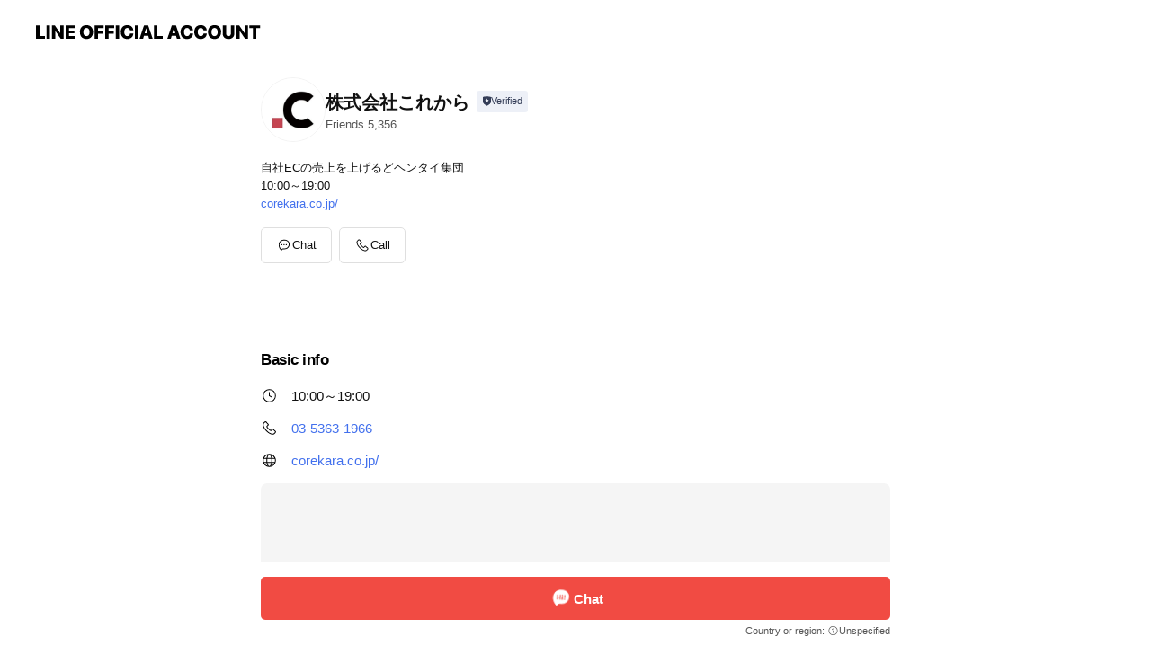

--- FILE ---
content_type: text/html; charset=utf-8
request_url: https://page.line.me/eyp7682y?openerPlatform=liff&openerKey=profileRecommend
body_size: 13208
content:
<!DOCTYPE html><html lang="en"><script id="oa-script-list" type="application/json">https://page.line-scdn.net/_next/static/chunks/pages/_app-c0b699a9d6347812.js,https://page.line-scdn.net/_next/static/chunks/pages/%5BsearchId%5D-b8e443852bbb5573.js</script><head><meta charSet="UTF-8"/><meta name="viewport" content="width=device-width,initial-scale=1,minimum-scale=1,maximum-scale=1,user-scalable=no,viewport-fit=cover"/><link rel="apple-touch-icon" sizes="180x180" href="https://page.line-scdn.net/favicons/apple-touch-icon.png"/><link rel="icon" type="image/png" sizes="32x32" href="https://page.line-scdn.net/favicons/favicon-32x32.png"/><link rel="icon" type="image/png" sizes="16x16" href="https://page.line-scdn.net/favicons/favicon-16x16.png&quot;"/><link rel="mask-icon" href="https://page.line-scdn.net/favicons/safari-pinned-tab.svg" color="#4ecd00"/><link rel="shortcut icon" href="https://page.line-scdn.net/favicons/favicon.ico"/><meta name="theme-color" content="#ffffff"/><meta property="og:image" content="https://page-share.line.me//%40eyp7682y/global/og_image.png?ts=1769316300048"/><meta name="twitter:card" content="summary_large_image"/><link rel="stylesheet" href="https://unpkg.com/swiper@6.8.1/swiper-bundle.min.css"/><title>株式会社これから | LINE Official Account</title><meta property="og:title" content="株式会社これから | LINE Official Account"/><meta name="twitter:title" content="株式会社これから | LINE Official Account"/><link rel="canonical" href="https://page.line.me/eyp7682y"/><meta property="line:service_name" content="Official Account"/><meta property="line:sub_title_2" content=" 東京都新宿区新宿2-3-15大橋御苑ビル6F"/><meta name="description" content="株式会社これから&#x27;s LINE official account profile page. Add them as a friend for the latest news."/><meta name="next-head-count" content="18"/><link rel="preload" href="https://page.line-scdn.net/_next/static/css/5066c0effeea9cdd.css" as="style"/><link rel="stylesheet" href="https://page.line-scdn.net/_next/static/css/5066c0effeea9cdd.css" data-n-g=""/><link rel="preload" href="https://page.line-scdn.net/_next/static/css/32cf1b1e6f7e57c2.css" as="style"/><link rel="stylesheet" href="https://page.line-scdn.net/_next/static/css/32cf1b1e6f7e57c2.css" data-n-p=""/><noscript data-n-css=""></noscript><script defer="" nomodule="" src="https://page.line-scdn.net/_next/static/chunks/polyfills-c67a75d1b6f99dc8.js"></script><script src="https://page.line-scdn.net/_next/static/chunks/webpack-53e0f634be95aa19.js" defer=""></script><script src="https://page.line-scdn.net/_next/static/chunks/framework-5d5971fdfab04833.js" defer=""></script><script src="https://page.line-scdn.net/_next/static/chunks/main-34d3f9ccc87faeb3.js" defer=""></script><script src="https://page.line-scdn.net/_next/static/chunks/e893f787-81841bf25f7a5b4d.js" defer=""></script><script src="https://page.line-scdn.net/_next/static/chunks/fd0ff8c8-d43e8626c80b2f59.js" defer=""></script><script src="https://page.line-scdn.net/_next/static/chunks/518-b33b01654ebc3704.js" defer=""></script><script src="https://page.line-scdn.net/_next/static/chunks/421-6db75eee1ddcc32a.js" defer=""></script><script src="https://page.line-scdn.net/_next/static/chunks/35-fb8646fb484f619c.js" defer=""></script><script src="https://page.line-scdn.net/_next/static/chunks/840-7f91c406241fc0b6.js" defer=""></script><script src="https://page.line-scdn.net/_next/static/chunks/137-ae3cbf072ff48020.js" defer=""></script><script src="https://page.line-scdn.net/_next/static/chunks/124-86d261272c7b9cdd.js" defer=""></script><script src="https://page.line-scdn.net/_next/static/chunks/693-01dc988928332a88.js" defer=""></script><script src="https://page.line-scdn.net/_next/static/chunks/716-15a06450f7be7982.js" defer=""></script><script src="https://page.line-scdn.net/_next/static/chunks/155-8eb63f2603fef270.js" defer=""></script><script src="https://page.line-scdn.net/_next/static/bbauL09QAT8MhModpG-Ma/_buildManifest.js" defer=""></script><script src="https://page.line-scdn.net/_next/static/bbauL09QAT8MhModpG-Ma/_ssgManifest.js" defer=""></script></head><body class=""><div id="__next"><div class="wrap main" style="--profile-button-color:#f14b43" data-background="false" data-theme="true" data-js-top="true"><header id="header" class="header header_web"><div class="header_wrap"><span class="header_logo"><svg xmlns="http://www.w3.org/2000/svg" fill="none" viewBox="0 0 250 17" class="header_logo_image" role="img" aria-label="LINE OFFICIAL ACCOUNT" title="LINE OFFICIAL ACCOUNT"><path fill="#000" d="M.118 16V1.204H3.88v11.771h6.121V16zm11.607 0V1.204h3.763V16zm6.009 0V1.204h3.189l5.916 8.541h.072V1.204h3.753V16h-3.158l-5.947-8.634h-.072V16zm15.176 0V1.204h10.14v3.025h-6.377V7.15h5.998v2.83h-5.998v2.994h6.378V16zm23.235.267c-4.491 0-7.3-2.943-7.3-7.66v-.02c0-4.707 2.83-7.65 7.3-7.65 4.502 0 7.311 2.943 7.311 7.65v.02c0 4.717-2.8 7.66-7.311 7.66m0-3.118c2.153 0 3.486-1.763 3.486-4.542v-.02c0-2.8-1.363-4.533-3.486-4.533-2.102 0-3.466 1.723-3.466 4.532v.02c0 2.81 1.354 4.543 3.466 4.543M65.291 16V1.204h10.07v3.025h-6.306v3.373h5.732v2.881h-5.732V16zm11.731 0V1.204h10.07v3.025h-6.307v3.373h5.732v2.881h-5.732V16zm11.73 0V1.204h3.764V16zm12.797.267c-4.44 0-7.198-2.84-7.198-7.67v-.01c0-4.83 2.779-7.65 7.198-7.65 3.866 0 6.542 2.481 6.676 5.793v.103h-3.62l-.021-.154c-.235-1.538-1.312-2.625-3.035-2.625-2.06 0-3.363 1.692-3.363 4.522v.01c0 2.861 1.313 4.563 3.374 4.563 1.63 0 2.789-1.015 3.045-2.666l.02-.112h3.62l-.01.112c-.133 3.312-2.84 5.784-6.686 5.784m8.47-.267V1.204h3.763V16zm5.189 0 4.983-14.796h4.604L129.778 16h-3.947l-.923-3.25h-4.83l-.923 3.25zm7.249-11.577-1.6 5.62h3.271l-1.599-5.62zM131.204 16V1.204h3.763v11.771h6.121V16zm14.868 0 4.983-14.796h4.604L160.643 16h-3.948l-.923-3.25h-4.83L150.02 16zm7.249-11.577-1.599 5.62h3.271l-1.6-5.62zm14.653 11.844c-4.44 0-7.198-2.84-7.198-7.67v-.01c0-4.83 2.779-7.65 7.198-7.65 3.866 0 6.542 2.481 6.675 5.793v.103h-3.619l-.021-.154c-.236-1.538-1.312-2.625-3.035-2.625-2.061 0-3.363 1.692-3.363 4.522v.01c0 2.861 1.312 4.563 3.373 4.563 1.631 0 2.789-1.015 3.046-2.666l.02-.112h3.62l-.01.112c-.134 3.312-2.841 5.784-6.686 5.784m15.258 0c-4.44 0-7.198-2.84-7.198-7.67v-.01c0-4.83 2.778-7.65 7.198-7.65 3.866 0 6.542 2.481 6.675 5.793v.103h-3.619l-.021-.154c-.236-1.538-1.312-2.625-3.035-2.625-2.061 0-3.363 1.692-3.363 4.522v.01c0 2.861 1.312 4.563 3.373 4.563 1.631 0 2.789-1.015 3.046-2.666l.02-.112h3.62l-.011.112c-.133 3.312-2.84 5.784-6.685 5.784m15.36 0c-4.491 0-7.3-2.943-7.3-7.66v-.02c0-4.707 2.83-7.65 7.3-7.65 4.502 0 7.311 2.943 7.311 7.65v.02c0 4.717-2.799 7.66-7.311 7.66m0-3.118c2.154 0 3.487-1.763 3.487-4.542v-.02c0-2.8-1.364-4.533-3.487-4.533-2.102 0-3.466 1.723-3.466 4.532v.02c0 2.81 1.354 4.543 3.466 4.543m15.514 3.118c-3.855 0-6.367-2.184-6.367-5.517V1.204h3.763v9.187c0 1.723.923 2.758 2.615 2.758 1.681 0 2.604-1.035 2.604-2.758V1.204h3.763v9.546c0 3.322-2.491 5.517-6.378 5.517M222.73 16V1.204h3.189l5.916 8.541h.072V1.204h3.753V16h-3.158l-5.947-8.634h-.072V16zm18.611 0V4.229h-4.081V1.204h11.915v3.025h-4.081V16z"></path></svg></span></div></header><div class="container"><div data-intersection-target="profileFace" class="_root_f63qr_2 _modeLiffApp_f63qr_155"><div class="_account_f63qr_11"><div class="_accountHead_f63qr_16"><div class="_accountHeadIcon_f63qr_22"><a class="_accountHeadIconLink_f63qr_31" href="/eyp7682y/profile/img"><div class="_root_19dwp_1"><img class="_thumbnailImage_19dwp_8" src="https://profile.line-scdn.net/0hI62VQZaaFhkPLz5Q_TtpTjNqGHR4ARBRd0hZeyMnH3wrF1IdNEhdfCx4TH0lGVkYNkpbf358H3km/preview" alt="Show profile photo" width="70" height="70"/></div></a></div><div class="_accountHeadContents_f63qr_34"><h1 class="_accountHeadTitle_f63qr_37"><span class="_accountHeadTitleText_f63qr_51">株式会社これから</span><button type="button" class="_accountHeadBadge_f63qr_54" aria-label="Show account info"><span class="_root_4p75h_1 _typeCertified_4p75h_20"><span class="_icon_4p75h_17"><span role="img" aria-label="Verification status" class="la labs _iconImage_4p75h_17" style="width:11px;aspect-ratio:1;display:inline-grid;place-items:stretch"><svg xmlns="http://www.w3.org/2000/svg" data-laicon-version="10.2" viewBox="0 0 20 20" fill="currentColor"><g transform="translate(-2 -2)"><path d="M12 2.5c-3.7 0-6.7.7-7.8 1-.3.2-.5.5-.5.8v8.9c0 3.2 4.2 6.3 8 8.2.1 0 .2.1.3.1s.2 0 .3-.1c3.9-1.9 8-5 8-8.2V4.3c0-.3-.2-.6-.5-.7-1.1-.3-4.1-1.1-7.8-1.1zm0 4.2 1.2 2.7 2.7.3-1.9 2 .4 2.8-2.4-1.2-2.4 1.3.4-2.8-1.9-2 2.7-.3L12 6.7z"/></g></svg></span></span><span class="_label_4p75h_42">Verified</span></span></button></h1><div class="_accountHeadSubTexts_f63qr_58"><p class="_accountHeadSubText_f63qr_58">Friends<!-- --> <!-- -->5,356</p></div></div></div><div class="_accountInfo_f63qr_73"><p class="_accountInfoText_f63qr_85">自社ECの売上を上げるどヘンタイ集団</p><p class="_accountInfoText_f63qr_85">10:00～19:00</p><p><a class="_accountInfoWebsiteLink_f63qr_137" href="https://corekara.co.jp/"><span class="_accountInfoWebsiteUrl_f63qr_141">corekara.co.jp/</span></a></p></div><div class="_actionButtons_f63qr_152"><div><div class="_root_1nhde_1"><button type="button" class="_button_1nhde_9"><span class="_icon_1nhde_31"><span role="img" class="la lar" style="width:14px;aspect-ratio:1;display:inline-grid;place-items:stretch"><svg xmlns="http://www.w3.org/2000/svg" data-laicon-version="15.0" viewBox="0 0 20 20" fill="currentColor"><g transform="translate(-2 -2)"><path d="M11.8722 10.2255a.9.9 0 1 0 0 1.8.9.9 0 0 0 0-1.8Zm-3.5386 0a.9.9 0 1 0 0 1.8.9.9 0 0 0 0-1.8Zm7.0767 0a.9.9 0 1 0 0 1.8.9.9 0 0 0 0-1.8Z"/><path d="M6.5966 6.374c-1.256 1.2676-1.988 3.1338-1.988 5.5207 0 2.8387 1.6621 5.3506 2.8876 6.8107.6247-.8619 1.6496-1.7438 3.2265-1.7444h.0015l2.2892-.0098h.0028c3.4682 0 6.2909-2.8223 6.2909-6.2904 0-1.9386-.7072-3.4895-1.9291-4.5632C16.1475 5.0163 14.3376 4.37 12.0582 4.37c-2.3602 0-4.2063.7369-5.4616 2.004Zm-.9235-.915C7.2185 3.8991 9.4223 3.07 12.0582 3.07c2.5189 0 4.6585.7159 6.1779 2.051 1.5279 1.3427 2.371 3.2622 2.371 5.5398 0 4.1857-3.4041 7.5896-7.5894 7.5904h-.0015l-2.2892.0098h-.0028c-1.33 0-2.114.9634-2.5516 1.8265l-.4192.8269-.6345-.676c-1.2252-1.3055-3.8103-4.4963-3.8103-8.3437 0-2.6555.8198-4.8767 2.3645-6.4358Z"/></g></svg></span></span><span class="_label_1nhde_14">Chat</span></button></div><div class="_root_1nhde_1"><button type="button" class="_button_1nhde_9"><span class="_icon_1nhde_31"><span role="img" class="la lar" style="width:14px;aspect-ratio:1;display:inline-grid;place-items:stretch"><svg xmlns="http://www.w3.org/2000/svg" data-laicon-version="15.0" viewBox="0 0 20 20" fill="currentColor"><g transform="translate(-2 -2)"><path d="m7.2948 4.362 2.555 2.888a.137.137 0 0 1-.005.188l-1.771 1.771a.723.723 0 0 0-.183.316.8889.8889 0 0 0-.031.215 1.42 1.42 0 0 0 .038.351c.052.23.16.51.333.836.348.654.995 1.551 2.143 2.699 1.148 1.148 2.045 1.795 2.7 2.144.325.173.605.28.835.332.113.025.233.042.351.038a.8881.8881 0 0 0 .215-.031.7244.7244 0 0 0 .316-.183l1.771-1.772a.1367.1367 0 0 1 .188-.005l2.889 2.556a.9241.9241 0 0 1 .04 1.346l-1.5 1.5c-.11.11-.4.28-.93.358-.516.076-1.21.058-2.06-.153-1.7-.422-4.002-1.608-6.67-4.276-2.667-2.667-3.853-4.97-4.275-6.668-.21-.851-.23-1.545-.153-2.06.079-.53.248-.821.358-.93l1.5-1.501a.9239.9239 0 0 1 1.346.04v.001Zm.973-.862a2.224 2.224 0 0 0-3.238-.099l-1.5 1.5c-.376.377-.623.97-.725 1.66-.104.707-.068 1.573.178 2.564.492 1.982 1.827 4.484 4.618 7.274 2.79 2.791 5.292 4.126 7.275 4.618.99.246 1.856.282 2.563.178.69-.102 1.283-.349 1.66-.725l1.5-1.5a2.2247 2.2247 0 0 0 .4408-2.5167 2.2252 2.2252 0 0 0-.5398-.7213l-2.889-2.557a1.4369 1.4369 0 0 0-1.968.06l-1.565 1.565a2.7941 2.7941 0 0 1-.393-.177c-.509-.27-1.305-.828-2.392-1.915-1.087-1.088-1.644-1.883-1.915-2.392a2.6894 2.6894 0 0 1-.177-.393l1.564-1.565c.537-.537.563-1.4.06-1.968L8.2678 3.5Z"/></g></svg></span></span><span class="_label_1nhde_14">Call</span></button></div></div></div></div></div><div class="content"><div class="ldsg-tab plugin_tab" data-flexible="flexible" style="--tab-indicator-position:0px;--tab-indicator-width:0px" id="tablist"><div class="tab-content"><div class="tab-content-inner"><div class="tab-list" role="tablist"><a aria-selected="true" role="tab" class="tab-list-item" tabindex="0"><span class="text">Basic info</span></a><a aria-selected="false" role="tab" class="tab-list-item"><span class="text">You might like</span></a></div><div class="tab-indicator"></div></div></div></div><section class="section section_coupon" id="plugin-coupon-82375773210434" data-js-plugin="coupon"></section><section class="section section_info" id="plugin-information-11965200" data-js-plugin="information"><h2 class="title_section" data-testid="plugin-header"><span class="title">Basic info</span></h2><div class="basic_info_item info_time is-solo"><i class="icon"><svg width="19" height="19" viewBox="0 0 19 19" fill="none" xmlns="http://www.w3.org/2000/svg"><path fill-rule="evenodd" clip-rule="evenodd" d="M9.5 2.177a7.323 7.323 0 100 14.646 7.323 7.323 0 000-14.646zm0 1.03a6.294 6.294 0 110 12.587 6.294 6.294 0 010-12.588zm.514 5.996v-3.73H8.985v4.324l2.79 1.612.515-.892-2.276-1.314z" fill="#000"></path></svg></i><p class="memo">10:00～19:00</p></div><div class="basic_info_item info_tel is_selectable"><i class="icon"><svg width="19" height="19" viewBox="0 0 19 19" fill="none" xmlns="http://www.w3.org/2000/svg"><path fill-rule="evenodd" clip-rule="evenodd" d="M2.816 3.858L4.004 2.67a1.76 1.76 0 012.564.079l2.024 2.286a1.14 1.14 0 01-.048 1.559L7.306 7.832l.014.04c.02.052.045.11.075.173l.051.1c.266.499.762 1.137 1.517 1.892.754.755 1.393 1.25 1.893 1.516.103.055.194.097.271.126l.04.014 1.239-1.238a1.138 1.138 0 011.465-.121l.093.074 2.287 2.024a1.76 1.76 0 01.078 2.563l-1.188 1.188c-1.477 1.478-5.367.513-9.102-3.222-3.735-3.735-4.7-7.625-3.223-9.103zm5.005 1.86L5.797 3.43a.731.731 0 00-1.065-.033L3.544 4.586c-.31.31-.445 1.226-.162 2.367.393 1.582 1.49 3.386 3.385 5.28 1.894 1.894 3.697 2.992 5.28 3.384 1.14.284 2.057.148 2.367-.162l1.187-1.187a.731.731 0 00-.032-1.065l-2.287-2.024a.109.109 0 00-.148.004l-1.403 1.402c-.517.518-1.887-.21-3.496-1.82l-.158-.16c-1.499-1.54-2.164-2.837-1.663-3.337l1.402-1.402a.108.108 0 00.005-.149z" fill="#000"></path></svg></i><a class="link" href="#"><span>03-5363-1966</span></a></div><div class="basic_info_item info_url is_selectable"><i class="icon"><svg width="19" height="19" viewBox="0 0 19 19" fill="none" xmlns="http://www.w3.org/2000/svg"><path fill-rule="evenodd" clip-rule="evenodd" d="M9.5 2.18a7.32 7.32 0 100 14.64 7.32 7.32 0 000-14.64zM3.452 7.766A6.294 6.294 0 003.21 9.5c0 .602.084 1.184.242 1.736H6.32A17.222 17.222 0 016.234 9.5c0-.597.03-1.178.086-1.735H3.452zm.396-1.029H6.46c.224-1.303.607-2.422 1.11-3.225a6.309 6.309 0 00-3.722 3.225zm3.51 1.03a15.745 15.745 0 000 3.47h4.284a15.749 15.749 0 000-3.47H7.358zm4.131-1.03H7.511C7.903 4.64 8.707 3.21 9.5 3.21c.793 0 1.597 1.43 1.99 3.526zm1.19 1.03a17.21 17.21 0 010 3.47h2.869A6.292 6.292 0 0015.79 9.5c0-.602-.084-1.184-.242-1.735H12.68zm2.473-1.03H12.54c-.224-1.303-.607-2.422-1.11-3.225a6.308 6.308 0 013.722 3.225zM7.57 15.489a6.309 6.309 0 01-3.722-3.224H6.46c.224 1.303.607 2.421 1.11 3.224zm1.929.301c-.793 0-1.596-1.43-1.99-3.525h3.98c-.394 2.095-1.197 3.525-1.99 3.525zm1.93-.301c.503-.803.886-1.921 1.11-3.224h2.612a6.309 6.309 0 01-3.723 3.224z" fill="#000"></path></svg></i><a class="account_info_website_link" href="https://corekara.co.jp/"><span class="account_info_website_url">corekara.co.jp/</span></a></div><div class="basic_info_item place_map" data-js-access="true"><div class="map_area"><a target="_blank" rel="noopener" href="https://www.google.com/maps/search/?api=1&amp;query=35.6889741%2C139.70834979999995"><img src="https://maps.googleapis.com/maps/api/staticmap?key=AIzaSyCmbTfxB3uMZpzVX9NYKqByC1RRi2jIjf0&amp;channel=Line_Account&amp;scale=2&amp;size=400x200&amp;center=35.689074100000006%2C139.70834979999995&amp;markers=scale%3A2%7Cicon%3Ahttps%3A%2F%2Fpage.line-scdn.net%2F_%2Fimages%2FmapPin.v1.png%7C35.6889741%2C139.70834979999995&amp;language=en&amp;region=&amp;signature=Gw4U--y8Pg8NBOsZIcsDhDxniL0%3D" alt=""/></a></div><div class="map_text"><i class="icon"><svg width="19" height="19" viewBox="0 0 19 19" fill="none" xmlns="http://www.w3.org/2000/svg"><path fill-rule="evenodd" clip-rule="evenodd" d="M9.731 1.864l-.23-.004a6.308 6.308 0 00-4.853 2.266c-2.155 2.565-1.9 6.433.515 8.857a210.37 210.37 0 013.774 3.911.772.772 0 001.13 0l.942-.996a182.663 182.663 0 012.829-2.916c2.413-2.422 2.67-6.29.515-8.855a6.308 6.308 0 00-4.622-2.263zm-.23 1.026a5.28 5.28 0 014.064 1.9c1.805 2.147 1.588 5.413-.456 7.466l-.452.456a209.82 209.82 0 00-2.87 2.98l-.285.3-1.247-1.31a176.87 176.87 0 00-2.363-2.425c-2.045-2.053-2.261-5.32-.456-7.468a5.28 5.28 0 014.064-1.9zm0 3.289a2.004 2.004 0 100 4.008 2.004 2.004 0 000-4.008zm0 1.029a.975.975 0 110 1.95.975.975 0 010-1.95z" fill="#000"></path></svg></i><div class="map_title_area"><strong class="map_title"> 東京都新宿区新宿2-3-15大橋御苑ビル6F</strong><button type="button" class="button_copy" aria-label="Copy"><i class="icon_copy"><svg width="16" height="16" xmlns="http://www.w3.org/2000/svg" data-laicon-version="15" viewBox="0 0 24 24"><path d="M3.2 3.05a.65.65 0 01.65-.65h12.99a.65.65 0 01.65.65V6.5h-1.3V3.7H4.5v13.28H7v1.3H3.85a.65.65 0 01-.65-.65V3.05z"></path><path d="M6.52 6.36a.65.65 0 01.65-.65h12.98a.65.65 0 01.65.65V17.5l-4.1 4.1H7.17a.65.65 0 01-.65-.65V6.36zm1.3.65V20.3h8.34l3.34-3.34V7.01H7.82z"></path><path d="M14.13 10.19H9.6v-1.3h4.53v1.3zm0 2.2H9.6v-1.3h4.53v1.3zm1.27 3.81h5.4v1.3h-4.1v4.1h-1.3v-5.4z"></path></svg></i></button></div><div class="map_address">新宿御苑前駅, 新宿三丁目駅</div></div></div></section><section class="section section_recommend" id="plugin-recommendation-RecommendationPlugin" data-js-plugin="recommendation"><a target="_self" rel="noopener" href="https://liff.line.me/1654867680-wGKa63aV/?utm_source=oaprofile&amp;utm_medium=recommend" class="link"><h2 class="title_section" data-testid="plugin-header"><span class="title">You might like</span><span class="text_more">See more</span></h2></a><section class="RecommendationPlugin_subSection__nWfpQ"><h3 class="RecommendationPlugin_subTitle__EGDML">Accounts others are viewing</h3><div class="swiper-container"><div class="swiper-wrapper"><div class="swiper-slide"><div class="recommend_list"><div class="recommend_item" id="recommend-item-1"><a target="_self" rel="noopener" href="https://page.line.me/887zeaih?openerPlatform=liff&amp;openerKey=profileRecommend" class="link"><div class="thumb"><img src="https://profile.line-scdn.net/0hYRqwK45BBn1MDhNqLc15KnBLCBA7IAA1NGlMSGsPDx5iNxYueTxNHz4HChpgOUIveG8cH2wMUBhn/preview" class="image" alt=""/></div><div class="info"><strong class="info_name"><i class="icon_certified"></i>Y’s　works（ワイズワークス）</strong><div class="info_detail"><span class="friend">3,117 friends</span></div></div></a></div><div class="recommend_item" id="recommend-item-2"><a target="_self" rel="noopener" href="https://page.line.me/van1491y?openerPlatform=liff&amp;openerKey=profileRecommend" class="link"><div class="thumb"><img src="https://profile.line-scdn.net/0hWJksB9GSCGVWChxpx8N3MmpPBgghJA4tLmgXUCZdUlR5PRg1bzlFBHoOAVZ4aB06OmpOAHRZBlAr/preview" class="image" alt=""/></div><div class="info"><strong class="info_name"><i class="icon_certified"></i>うきうきワインの玉手箱　楽天市場店</strong><div class="info_detail"><span class="friend">4,380 friends</span></div><div class="common_label"><strong class="label"><i class="icon"><svg width="12" height="12" viewBox="0 0 12 12" fill="none" xmlns="http://www.w3.org/2000/svg"><path fill-rule="evenodd" clip-rule="evenodd" d="M1.675 2.925v6.033h.926l.923-.923.923.923h5.878V2.925H4.447l-.923.923-.923-.923h-.926zm-.85-.154c0-.384.312-.696.696-.696h1.432l.571.571.572-.571h6.383c.385 0 .696.312.696.696v6.341a.696.696 0 01-.696.696H4.096l-.572-.571-.571.571H1.52a.696.696 0 01-.696-.696V2.771z" fill="#777"></path><path fill-rule="evenodd" clip-rule="evenodd" d="M3.025 4.909v-.65h1v.65h-1zm0 1.357v-.65h1v.65h-1zm0 1.358v-.65h1v.65h-1z" fill="#777"></path></svg></i><span class="text">Coupons</span></strong><strong class="label"><i class="icon"><svg width="13" height="12" viewBox="0 0 13 12" fill="none" xmlns="http://www.w3.org/2000/svg"><path fill-rule="evenodd" clip-rule="evenodd" d="M11.1 2.14H2.7a.576.576 0 00-.575.576v6.568c0 .317.258.575.575.575h8.4a.576.576 0 00.575-.575V2.716a.576.576 0 00-.575-.575zm-.076 2.407V9.21h-8.25V4.547h8.25zm0-.65V2.791h-8.25v1.106h8.25z" fill="#777"></path><path d="M11.024 9.209v.1h.1v-.1h-.1zm0-4.662h.1v-.1h-.1v.1zM2.774 9.21h-.1v.1h.1v-.1zm0-4.662v-.1h-.1v.1h.1zm8.25-.65v.1h.1v-.1h-.1zm0-1.106h.1v-.1h-.1v.1zm-8.25 0v-.1h-.1v.1h.1zm0 1.106h-.1v.1h.1v-.1zM2.7 2.241h8.4v-.2H2.7v.2zm-.475.475c0-.262.213-.475.475-.475v-.2a.676.676 0 00-.675.675h.2zm0 6.568V2.716h-.2v6.568h.2zm.475.475a.476.476 0 01-.475-.475h-.2c0 .372.303.675.675.675v-.2zm8.4 0H2.7v.2h8.4v-.2zm.475-.475a.476.476 0 01-.475.475v.2a.676.676 0 00.675-.675h-.2zm0-6.568v6.568h.2V2.716h-.2zM11.1 2.24c.262 0 .475.213.475.475h.2a.676.676 0 00-.675-.675v.2zm.024 6.968V4.547h-.2V9.21h.2zm-8.35.1h8.25v-.2h-8.25v.2zm-.1-4.762V9.21h.2V4.547h-.2zm8.35-.1h-8.25v.2h8.25v-.2zm.1-.55V2.791h-.2v1.106h.2zm-.1-1.206h-8.25v.2h8.25v-.2zm-8.35.1v1.106h.2V2.791h-.2zm.1 1.206h8.25v-.2h-8.25v.2zm6.467 2.227l-.296.853-.904.019.72.545-.261.865.741-.516.742.516-.262-.865.72-.545-.903-.019-.297-.853z" fill="#777"></path></svg></i><span class="text">Reward card</span></strong></div></div></a></div><div class="recommend_item" id="recommend-item-3"><a target="_self" rel="noopener" href="https://page.line.me/765nznda?openerPlatform=liff&amp;openerKey=profileRecommend" class="link"><div class="thumb"><img src="https://profile.line-scdn.net/0h541dVtQlahsMHX0igmkVTDBYZHZ7M2xTdHklfiBKN3wjfXhEN391fSgbMXkoJHgYMH1wfy4VMigi/preview" class="image" alt=""/></div><div class="info"><strong class="info_name"><i class="icon_certified"></i>気軽にEC『Lea = レア』</strong><div class="info_detail"><span class="friend">4,333 friends</span></div></div></a></div></div></div><div class="swiper-slide"><div class="recommend_list"><div class="recommend_item" id="recommend-item-4"><a target="_self" rel="noopener" href="https://page.line.me/262icchn?openerPlatform=liff&amp;openerKey=profileRecommend" class="link"><div class="thumb"><img src="https://profile.line-scdn.net/0h63ScvoNfaRxuGnfXeTAWS1JfZ3EZNG9UFnojextIMiRCKyxKBS8kL0obMHtFeihIUi52L0tNYH5H/preview" class="image" alt=""/></div><div class="info"><strong class="info_name"><i class="icon_certified"></i>ポチコ デモアカウント</strong><div class="info_detail"><span class="friend">22,076 friends</span></div></div></a></div><div class="recommend_item" id="recommend-item-5"><a target="_self" rel="noopener" href="https://page.line.me/401hbtod?openerPlatform=liff&amp;openerKey=profileRecommend" class="link"><div class="thumb"><img src="https://profile.line-scdn.net/0hjZjDFg-uNXVXPSXQqrFKImt4OxggEzM9Lwt7FiA0YkAqX3IrbFh9QXdqP0V-D3Z0Pg59Rno4bRAv/preview" class="image" alt=""/></div><div class="info"><strong class="info_name"><i class="icon_certified"></i>EC-Consulting Japan</strong><div class="info_detail"><span class="friend">4,859 friends</span></div></div></a></div><div class="recommend_item" id="recommend-item-6"><a target="_self" rel="noopener" href="https://page.line.me/708qfwir?openerPlatform=liff&amp;openerKey=profileRecommend" class="link"><div class="thumb"><img src="https://profile.line-scdn.net/0hBGYmM1Y8HWhkFAsVKiViP1hREwUTOhsgHCEBW0gXS15NJlppUCVSCEkVQQtMJV9qWyZbWxQXFFpK/preview" class="image" alt=""/></div><div class="info"><strong class="info_name"><i class="icon_certified"></i>Links</strong><div class="info_detail"><span class="friend">16,602 friends</span></div></div></a></div></div></div><div class="swiper-slide"><div class="recommend_list"><div class="recommend_item" id="recommend-item-7"><a target="_self" rel="noopener" href="https://page.line.me/406jeooe?openerPlatform=liff&amp;openerKey=profileRecommend" class="link"><div class="thumb"><img src="https://profile.line-scdn.net/0hPa0wELx0D04NDhhztmVwGTFLASN6IAkGdWEQL3wIWXonOklMMT8XKy4JUHsoak1IZD1GfyBeVHoj/preview" class="image" alt=""/></div><div class="info"><strong class="info_name"><i class="icon_certified"></i>トスカニー 楽天市場店</strong><div class="info_detail"><span class="friend">1,298 friends</span></div></div></a></div><div class="recommend_item" id="recommend-item-8"><a target="_self" rel="noopener" href="https://page.line.me/358dfkiz?openerPlatform=liff&amp;openerKey=profileRecommend" class="link"><div class="thumb"><img src="https://profile.line-scdn.net/0hSsVRE085DFxrKxhqTN1zC1duAjEcBQoUE0pHaUx7Aj9PSElaVkUTOkZ8WmRFHkwPUURCakwuUWtP/preview" class="image" alt=""/></div><div class="info"><strong class="info_name"><i class="icon_certified"></i>Atouch</strong><div class="info_detail"><span class="friend">10,532 friends</span></div></div></a></div><div class="recommend_item" id="recommend-item-9"><a target="_self" rel="noopener" href="https://page.line.me/977yfprw?openerPlatform=liff&amp;openerKey=profileRecommend" class="link"><div class="thumb"><img src="https://profile.line-scdn.net/0hKuEiuLl4FFp4EAZA0DprDURVGjcPPhISACVda10TSDgAJFsJRSELOltEHW5SclVeF3AOO1sTTDlc/preview" class="image" alt=""/></div><div class="info"><strong class="info_name"><i class="icon_certified"></i>FTT合同会社</strong><div class="info_detail"><span class="friend">4,517 friends</span></div></div></a></div></div></div><div class="swiper-slide"><div class="recommend_list"><div class="recommend_item" id="recommend-item-10"><a target="_self" rel="noopener" href="https://page.line.me/kym8535x?openerPlatform=liff&amp;openerKey=profileRecommend" class="link"><div class="thumb"><img src="https://profile.line-scdn.net/0h5QIDaUIDan50PXpYvGwVKUh4ZBMDE2w2DAh1HQY9ZkgMBHh_QVl2SFVtMkoOCn8sHwkiT1A9Nh4J/preview" class="image" alt=""/></div><div class="info"><strong class="info_name"><i class="icon_certified"></i>セルフル</strong><div class="info_detail"><span class="friend">2,682 friends</span></div></div></a></div><div class="recommend_item" id="recommend-item-11"><a target="_self" rel="noopener" href="https://page.line.me/669pcrph?openerPlatform=liff&amp;openerKey=profileRecommend" class="link"><div class="thumb"><img src="https://profile.line-scdn.net/0hC35a1EL3HBwIGAhPJ71jSzRdEnF_NhpUcC4GeiVNFyggKQlMPHpSfiUYRXhyfQxCNy5WfHoYQSsk/preview" class="image" alt=""/></div><div class="info"><strong class="info_name"><i class="icon_certified"></i>ECマスターズクラブ</strong><div class="info_detail"><span class="friend">2,574 friends</span></div></div></a></div><div class="recommend_item" id="recommend-item-12"><a target="_self" rel="noopener" href="https://page.line.me/982sbauq?openerPlatform=liff&amp;openerKey=profileRecommend" class="link"><div class="thumb"><img src="https://profile.line-scdn.net/0hR3SplWpwDRxuCRmH9QVyS1JMA3EZJwtUFm0RKUIKBCkQPUJPB20SL0ILUCQTPEhCVDtLckJcAy5B/preview" class="image" alt=""/></div><div class="info"><strong class="info_name"><i class="icon_certified"></i>Perpetua Japan</strong><div class="info_detail"><span class="friend">522 friends</span></div></div></a></div></div></div><div class="swiper-slide"><div class="recommend_list"><div class="recommend_item" id="recommend-item-13"><a target="_self" rel="noopener" href="https://page.line.me/mxg5011j?openerPlatform=liff&amp;openerKey=profileRecommend" class="link"><div class="thumb"><img src="https://profile.line-scdn.net/0hGC8KeIl_GGwFMgiTsrlnOzl3FgFyHB4kfVdSWXNiRgl4VVg_PgNTAiY0QVouAlc5a1xfDHAwTw58/preview" class="image" alt=""/></div><div class="info"><strong class="info_name"><i class="icon_certified"></i>みんなの飲食店開業</strong><div class="info_detail"><span class="friend">3,000 friends</span></div><div class="common_label"><strong class="label"><i class="icon"><svg width="12" height="12" viewBox="0 0 12 12" fill="none" xmlns="http://www.w3.org/2000/svg"><path fill-rule="evenodd" clip-rule="evenodd" d="M1.675 2.925v6.033h.926l.923-.923.923.923h5.878V2.925H4.447l-.923.923-.923-.923h-.926zm-.85-.154c0-.384.312-.696.696-.696h1.432l.571.571.572-.571h6.383c.385 0 .696.312.696.696v6.341a.696.696 0 01-.696.696H4.096l-.572-.571-.571.571H1.52a.696.696 0 01-.696-.696V2.771z" fill="#777"></path><path fill-rule="evenodd" clip-rule="evenodd" d="M3.025 4.909v-.65h1v.65h-1zm0 1.357v-.65h1v.65h-1zm0 1.358v-.65h1v.65h-1z" fill="#777"></path></svg></i><span class="text">Coupons</span></strong><strong class="label"><i class="icon"><svg width="13" height="12" viewBox="0 0 13 12" fill="none" xmlns="http://www.w3.org/2000/svg"><path fill-rule="evenodd" clip-rule="evenodd" d="M11.1 2.14H2.7a.576.576 0 00-.575.576v6.568c0 .317.258.575.575.575h8.4a.576.576 0 00.575-.575V2.716a.576.576 0 00-.575-.575zm-.076 2.407V9.21h-8.25V4.547h8.25zm0-.65V2.791h-8.25v1.106h8.25z" fill="#777"></path><path d="M11.024 9.209v.1h.1v-.1h-.1zm0-4.662h.1v-.1h-.1v.1zM2.774 9.21h-.1v.1h.1v-.1zm0-4.662v-.1h-.1v.1h.1zm8.25-.65v.1h.1v-.1h-.1zm0-1.106h.1v-.1h-.1v.1zm-8.25 0v-.1h-.1v.1h.1zm0 1.106h-.1v.1h.1v-.1zM2.7 2.241h8.4v-.2H2.7v.2zm-.475.475c0-.262.213-.475.475-.475v-.2a.676.676 0 00-.675.675h.2zm0 6.568V2.716h-.2v6.568h.2zm.475.475a.476.476 0 01-.475-.475h-.2c0 .372.303.675.675.675v-.2zm8.4 0H2.7v.2h8.4v-.2zm.475-.475a.476.476 0 01-.475.475v.2a.676.676 0 00.675-.675h-.2zm0-6.568v6.568h.2V2.716h-.2zM11.1 2.24c.262 0 .475.213.475.475h.2a.676.676 0 00-.675-.675v.2zm.024 6.968V4.547h-.2V9.21h.2zm-8.35.1h8.25v-.2h-8.25v.2zm-.1-4.762V9.21h.2V4.547h-.2zm8.35-.1h-8.25v.2h8.25v-.2zm.1-.55V2.791h-.2v1.106h.2zm-.1-1.206h-8.25v.2h8.25v-.2zm-8.35.1v1.106h.2V2.791h-.2zm.1 1.206h8.25v-.2h-8.25v.2zm6.467 2.227l-.296.853-.904.019.72.545-.261.865.741-.516.742.516-.262-.865.72-.545-.903-.019-.297-.853z" fill="#777"></path></svg></i><span class="text">Reward card</span></strong></div></div></a></div><div class="recommend_item" id="recommend-item-14"><a target="_self" rel="noopener" href="https://page.line.me/842rqgjj?openerPlatform=liff&amp;openerKey=profileRecommend" class="link"><div class="thumb"><img src="https://profile.line-scdn.net/0hA4N2jDufHhtzSwq_zWphTE8OEHYEZRhTCygDLlBCEHhWfgsdTC8DL19KFX8Kcw5FGy5ZfgJKQ39c/preview" class="image" alt=""/></div><div class="info"><strong class="info_name"><i class="icon_certified"></i>株式会社フォレスト</strong><div class="info_detail"><span class="friend">1,547 friends</span></div></div></a></div><div class="recommend_item" id="recommend-item-15"><a target="_self" rel="noopener" href="https://page.line.me/974udmkr?openerPlatform=liff&amp;openerKey=profileRecommend" class="link"><div class="thumb"><img src="https://profile.line-scdn.net/0hBv92a8WkHVkESwNVjTBiDjgOEzRzZRsRfClWayRPF24pe1gGOCUGaCFJEW16K19YPC1VNikbSmh8/preview" class="image" alt=""/></div><div class="info"><strong class="info_name"><i class="icon_certified"></i>株式会社トリニアス【MEO・サジェスト】</strong><div class="info_detail"><span class="friend">2,579 friends</span></div></div></a></div></div></div><div class="swiper-slide"><div class="recommend_list"><div class="recommend_item" id="recommend-item-16"><a target="_self" rel="noopener" href="https://page.line.me/974qdhce?openerPlatform=liff&amp;openerKey=profileRecommend" class="link"><div class="thumb"><img src="https://profile.line-scdn.net/0hvlLUchz_KUNxLDd0c69WFE1pJy4GAi8LCRoxLV14dScOHGtCTks0JVd7dnZYHW8TSEk2IQMpcSQI/preview" class="image" alt=""/></div><div class="info"><strong class="info_name"><i class="icon_certified"></i>Nine2</strong><div class="info_detail"><span class="friend">590 friends</span></div></div></a></div><div class="recommend_item" id="recommend-item-17"><a target="_self" rel="noopener" href="https://page.line.me/134anqns?openerPlatform=liff&amp;openerKey=profileRecommend" class="link"><div class="thumb"><img src="https://profile.line-scdn.net/0hyuSr0m6yJlpuCzeLYZlZDVJOKDcZJSASFmpoO0oIf29FaDMFWjlhbEsCLW5FODQNVmVsNEhfLG5F/preview" class="image" alt=""/></div><div class="info"><strong class="info_name"><i class="icon_certified"></i>【公式】株式会社Wacworks</strong><div class="info_detail"><span class="friend">1,152 friends</span></div></div></a></div><div class="recommend_item" id="recommend-item-18"><a target="_self" rel="noopener" href="https://page.line.me/975vdkur?openerPlatform=liff&amp;openerKey=profileRecommend" class="link"><div class="thumb"><img src="https://profile.line-scdn.net/0hutbc2rPMKltfGjmcJ9xVDGNfJDYoNCwTJ39jbXxOdW56KD0ONnU3PX8Tczh0f24EaixsPXwZJ2lw/preview" class="image" alt=""/></div><div class="info"><strong class="info_name"><i class="icon_certified"></i>テラヴェール株式会社</strong><div class="info_detail"><span class="friend">1,109 friends</span></div></div></a></div></div></div><div class="swiper-slide"><div class="recommend_list"><div class="recommend_item" id="recommend-item-19"><a target="_self" rel="noopener" href="https://page.line.me/403ysqee?openerPlatform=liff&amp;openerKey=profileRecommend" class="link"><div class="thumb"><img src="https://profile.line-scdn.net/0hC6-BQGIqHBkQOwIZ5WxjTix-EnRnFRpRaFRTdmFsR3w8X19IfFlSfWZvS3tqCVNJKVlWLDI8SiBo/preview" class="image" alt=""/></div><div class="info"><strong class="info_name"><i class="icon_certified"></i>テックプロパティジャパン株式会社</strong><div class="info_detail"><span class="friend">9,858 friends</span></div></div></a></div><div class="recommend_item" id="recommend-item-20"><a target="_self" rel="noopener" href="https://page.line.me/kmk4548h?openerPlatform=liff&amp;openerKey=profileRecommend" class="link"><div class="thumb"><img src="https://profile.line-scdn.net/0hM1Q9rijgEh5sQAfybqttSVAFHHMbbhRWFCAJfhpHRXwUcVdKVHYIeUxAGycVJwZOByZZeU0TSC4U/preview" class="image" alt=""/></div><div class="info"><strong class="info_name"><i class="icon_certified"></i>東京大家塾</strong><div class="info_detail"><span class="friend">1,309 friends</span></div></div></a></div><div class="recommend_item" id="recommend-item-21"><a target="_self" rel="noopener" href="https://page.line.me/248iplgi?openerPlatform=liff&amp;openerKey=profileRecommend" class="link"><div class="thumb"><img src="https://profile.line-scdn.net/0hrwIneRe4LVh0Fz9YRNpSD0hSIzUDOSsQDCZraVEQdjxfJmlbQSM3OVZCc2pQLzkLSiZrOlFCJmhY/preview" class="image" alt=""/></div><div class="info"><strong class="info_name"><i class="icon_certified"></i>TORAEL</strong><div class="info_detail"><span class="friend">10,843 friends</span></div></div></a></div></div></div><div class="button_more" slot="wrapper-end"><a target="_self" rel="noopener" href="https://liff.line.me/1654867680-wGKa63aV/?utm_source=oaprofile&amp;utm_medium=recommend" class="link"><i class="icon_more"></i>See more</a></div></div></div></section></section><div class="go_top"><a class="btn_top"><span class="icon"><svg xmlns="http://www.w3.org/2000/svg" width="10" height="11" viewBox="0 0 10 11"><g fill="#111"><path d="M1.464 6.55L.05 5.136 5 .186 6.414 1.6z"></path><path d="M9.95 5.136L5 .186 3.586 1.6l4.95 4.95z"></path><path d="M6 1.507H4v9.259h2z"></path></g></svg></span><span class="text">Top</span></a></div></div></div><div id="footer" class="footer"><div class="account_info"><span class="text">@eyp7682y</span></div><div class="provider_info"><span class="text">© LY Corporation</span><div class="link_group"><a data-testid="link-with-next" class="link" href="/eyp7682y/report">Report</a><a target="_self" rel="noopener" href="https://liff.line.me/1654867680-wGKa63aV/?utm_source=LINE&amp;utm_medium=referral&amp;utm_campaign=oa_profile_footer" class="link">Other official accounts</a></div></div></div><div class="floating_bar is_active"><div class="floating_button is_active"><a target="_blank" rel="noopener" data-js-chat-button="true" class="button_profile"><button type="button" class="button button_chat"><div class="button_content"><i class="icon"><svg xmlns="http://www.w3.org/2000/svg" width="39" height="38" viewBox="0 0 39 38"><path fill="#3C3E43" d="M24.89 19.19a1.38 1.38 0 11-.003-2.76 1.38 1.38 0 01.004 2.76m-5.425 0a1.38 1.38 0 110-2.76 1.38 1.38 0 010 2.76m-5.426 0a1.38 1.38 0 110-2.76 1.38 1.38 0 010 2.76m5.71-13.73c-8.534 0-13.415 5.697-13.415 13.532 0 7.834 6.935 13.875 6.935 13.875s1.08-4.113 4.435-4.113c1.163 0 2.147-.016 3.514-.016 6.428 0 11.64-5.211 11.64-11.638 0-6.428-4.573-11.64-13.108-11.64"></path></svg><svg width="20" height="20" viewBox="0 0 20 20" fill="none" xmlns="http://www.w3.org/2000/svg"><path fill-rule="evenodd" clip-rule="evenodd" d="M2.792 9.92c0-4.468 2.862-7.355 7.291-7.355 4.329 0 7.124 2.483 7.124 6.326a6.332 6.332 0 01-6.325 6.325l-1.908.008c-1.122 0-1.777.828-2.129 1.522l-.348.689-.53-.563c-1.185-1.264-3.175-3.847-3.175-6.953zm5.845 1.537h.834V7.024h-.834v1.8H7.084V7.046h-.833v4.434h.833V9.658h1.553v1.8zm4.071-4.405h.834v2.968h-.834V7.053zm-2.09 4.395h.833V8.48h-.834v2.967zm.424-3.311a.542.542 0 110-1.083.542.542 0 010 1.083zm1.541 2.77a.542.542 0 101.084 0 .542.542 0 00-1.084 0z" fill="#fff"></path></svg></i><span class="text">Chat</span></div></button></a></div><div class="region_area">Country or region:<!-- --> <i class="icon_unspecified"></i>Unspecified</div></div></div></div><script src="https://static.line-scdn.net/liff/edge/versions/2.27.1/sdk.js"></script><script src="https://static.line-scdn.net/uts/edge/stable/uts.js"></script><script id="__NEXT_DATA__" type="application/json">{"props":{"pageProps":{"initialDataString":"{\"lang\":\"en\",\"origin\":\"web\",\"opener\":{},\"device\":\"Desktop\",\"lineAppVersion\":\"\",\"requestedSearchId\":\"eyp7682y\",\"openQrModal\":false,\"isBusinessAccountLineMeDomain\":false,\"account\":{\"accountInfo\":{\"id\":\"11965200\",\"countryCode\":\"JP\",\"managingCountryCode\":null,\"basicSearchId\":\"@eyp7682y\",\"subPageId\":\"77897902216799\",\"profileConfig\":{\"activateSearchId\":true,\"activateFollowerCount\":false},\"shareInfoImage\":\"https://page-share.line.me//%40eyp7682y/global/og_image.png?ts=1769316300048\",\"friendCount\":5356},\"profile\":{\"type\":\"basic\",\"name\":\"株式会社これから\",\"badgeType\":\"certified\",\"profileImg\":{\"original\":\"https://profile.line-scdn.net/0hI62VQZaaFhkPLz5Q_TtpTjNqGHR4ARBRd0hZeyMnH3wrF1IdNEhdfCx4TH0lGVkYNkpbf358H3km\",\"thumbs\":{\"xSmall\":\"https://profile.line-scdn.net/0hI62VQZaaFhkPLz5Q_TtpTjNqGHR4ARBRd0hZeyMnH3wrF1IdNEhdfCx4TH0lGVkYNkpbf358H3km/preview\",\"small\":\"https://profile.line-scdn.net/0hI62VQZaaFhkPLz5Q_TtpTjNqGHR4ARBRd0hZeyMnH3wrF1IdNEhdfCx4TH0lGVkYNkpbf358H3km/preview\",\"mid\":\"https://profile.line-scdn.net/0hI62VQZaaFhkPLz5Q_TtpTjNqGHR4ARBRd0hZeyMnH3wrF1IdNEhdfCx4TH0lGVkYNkpbf358H3km/preview\",\"large\":\"https://profile.line-scdn.net/0hI62VQZaaFhkPLz5Q_TtpTjNqGHR4ARBRd0hZeyMnH3wrF1IdNEhdfCx4TH0lGVkYNkpbf358H3km/preview\",\"xLarge\":\"https://profile.line-scdn.net/0hI62VQZaaFhkPLz5Q_TtpTjNqGHR4ARBRd0hZeyMnH3wrF1IdNEhdfCx4TH0lGVkYNkpbf358H3km/preview\",\"xxLarge\":\"https://profile.line-scdn.net/0hI62VQZaaFhkPLz5Q_TtpTjNqGHR4ARBRd0hZeyMnH3wrF1IdNEhdfCx4TH0lGVkYNkpbf358H3km/preview\"}},\"btnList\":[{\"type\":\"chat\",\"color\":\"#3c3e43\",\"chatReplyTimeDisplay\":false},{\"type\":\"call\",\"color\":\"#3c3e43\",\"callType\":\"phone\",\"tel\":\"03-5363-1966\"}],\"buttonColor\":\"#f14b43\",\"info\":{\"statusMsg\":\"自社ECの売上を上げるどヘンタイ集団\",\"basicInfo\":{\"description\":null,\"id\":\"11965200\"}},\"oaCallable\":false,\"floatingBarMessageList\":[],\"actionButtonServiceUrls\":[{\"buttonType\":\"HOME\",\"url\":\"https://line.me/R/home/public/main?id=eyp7682y\"}],\"displayInformation\":{\"workingTime\":null,\"budget\":null,\"callType\":null,\"oaCallable\":false,\"oaCallAnyway\":false,\"tel\":null,\"website\":null,\"address\":null,\"newAddress\":null,\"oldAddressDeprecated\":false}},\"pluginList\":[{\"type\":\"media\",\"id\":\"225148906080488\",\"content\":{\"itemList\":[]}},{\"type\":\"coupon\",\"id\":\"82375773210434\",\"content\":{\"itemList\":[]}},{\"type\":\"rewardCard\",\"id\":\"82375773210435\",\"content\":{\"pluginType\":\"SHOPCARD\",\"pluginId\":82375773210435,\"activate\":true,\"title\":null}},{\"type\":\"information\",\"id\":\"11965200\",\"content\":{\"workingTimeDetailList\":null,\"businessHoursMemo\":\"10:00～19:00\",\"callType\":\"phone\",\"oaCallable\":false,\"tel\":\"03-5363-1966\",\"webSites\":{\"items\":[{\"title\":\"WebSite\",\"url\":\"https://corekara.co.jp/\"}]},\"access\":{\"nearestStationList\":[\"新宿御苑前駅\",\"新宿三丁目駅\"],\"address\":{\"detail\":\"東京都新宿区新宿2-3-15大橋御苑ビル6F\"},\"coordinates\":{\"lat\":35.6889741,\"lng\":139.70834979999995},\"mapUrl\":\"https://maps.googleapis.com/maps/api/staticmap?key=AIzaSyCmbTfxB3uMZpzVX9NYKqByC1RRi2jIjf0\u0026channel=Line_Account\u0026scale=2\u0026size=400x200\u0026center=35.689074100000006%2C139.70834979999995\u0026markers=scale%3A2%7Cicon%3Ahttps%3A%2F%2Fpage.line-scdn.net%2F_%2Fimages%2FmapPin.v1.png%7C35.6889741%2C139.70834979999995\u0026language=en\u0026region=\u0026signature=Gw4U--y8Pg8NBOsZIcsDhDxniL0%3D\"}}},{\"type\":\"recommendation\",\"id\":\"RecommendationPlugin\",\"content\":{\"i2i\":{\"itemList\":[{\"accountId\":\"887zeaih\",\"name\":\"Y’s　works（ワイズワークス）\",\"img\":{\"original\":\"https://profile.line-scdn.net/0hYRqwK45BBn1MDhNqLc15KnBLCBA7IAA1NGlMSGsPDx5iNxYueTxNHz4HChpgOUIveG8cH2wMUBhn\",\"thumbs\":{\"xSmall\":\"https://profile.line-scdn.net/0hYRqwK45BBn1MDhNqLc15KnBLCBA7IAA1NGlMSGsPDx5iNxYueTxNHz4HChpgOUIveG8cH2wMUBhn/preview\",\"small\":\"https://profile.line-scdn.net/0hYRqwK45BBn1MDhNqLc15KnBLCBA7IAA1NGlMSGsPDx5iNxYueTxNHz4HChpgOUIveG8cH2wMUBhn/preview\",\"mid\":\"https://profile.line-scdn.net/0hYRqwK45BBn1MDhNqLc15KnBLCBA7IAA1NGlMSGsPDx5iNxYueTxNHz4HChpgOUIveG8cH2wMUBhn/preview\",\"large\":\"https://profile.line-scdn.net/0hYRqwK45BBn1MDhNqLc15KnBLCBA7IAA1NGlMSGsPDx5iNxYueTxNHz4HChpgOUIveG8cH2wMUBhn/preview\",\"xLarge\":\"https://profile.line-scdn.net/0hYRqwK45BBn1MDhNqLc15KnBLCBA7IAA1NGlMSGsPDx5iNxYueTxNHz4HChpgOUIveG8cH2wMUBhn/preview\",\"xxLarge\":\"https://profile.line-scdn.net/0hYRqwK45BBn1MDhNqLc15KnBLCBA7IAA1NGlMSGsPDx5iNxYueTxNHz4HChpgOUIveG8cH2wMUBhn/preview\"}},\"badgeType\":\"certified\",\"friendCount\":3117,\"pluginIconList\":[]},{\"accountId\":\"van1491y\",\"name\":\"うきうきワインの玉手箱　楽天市場店\",\"img\":{\"original\":\"https://profile.line-scdn.net/0hWJksB9GSCGVWChxpx8N3MmpPBgghJA4tLmgXUCZdUlR5PRg1bzlFBHoOAVZ4aB06OmpOAHRZBlAr\",\"thumbs\":{\"xSmall\":\"https://profile.line-scdn.net/0hWJksB9GSCGVWChxpx8N3MmpPBgghJA4tLmgXUCZdUlR5PRg1bzlFBHoOAVZ4aB06OmpOAHRZBlAr/preview\",\"small\":\"https://profile.line-scdn.net/0hWJksB9GSCGVWChxpx8N3MmpPBgghJA4tLmgXUCZdUlR5PRg1bzlFBHoOAVZ4aB06OmpOAHRZBlAr/preview\",\"mid\":\"https://profile.line-scdn.net/0hWJksB9GSCGVWChxpx8N3MmpPBgghJA4tLmgXUCZdUlR5PRg1bzlFBHoOAVZ4aB06OmpOAHRZBlAr/preview\",\"large\":\"https://profile.line-scdn.net/0hWJksB9GSCGVWChxpx8N3MmpPBgghJA4tLmgXUCZdUlR5PRg1bzlFBHoOAVZ4aB06OmpOAHRZBlAr/preview\",\"xLarge\":\"https://profile.line-scdn.net/0hWJksB9GSCGVWChxpx8N3MmpPBgghJA4tLmgXUCZdUlR5PRg1bzlFBHoOAVZ4aB06OmpOAHRZBlAr/preview\",\"xxLarge\":\"https://profile.line-scdn.net/0hWJksB9GSCGVWChxpx8N3MmpPBgghJA4tLmgXUCZdUlR5PRg1bzlFBHoOAVZ4aB06OmpOAHRZBlAr/preview\"}},\"badgeType\":\"certified\",\"friendCount\":4380,\"pluginIconList\":[\"coupon\",\"rewardCard\"]},{\"accountId\":\"765nznda\",\"name\":\"気軽にEC『Lea = レア』\",\"img\":{\"original\":\"https://profile.line-scdn.net/0h541dVtQlahsMHX0igmkVTDBYZHZ7M2xTdHklfiBKN3wjfXhEN391fSgbMXkoJHgYMH1wfy4VMigi\",\"thumbs\":{\"xSmall\":\"https://profile.line-scdn.net/0h541dVtQlahsMHX0igmkVTDBYZHZ7M2xTdHklfiBKN3wjfXhEN391fSgbMXkoJHgYMH1wfy4VMigi/preview\",\"small\":\"https://profile.line-scdn.net/0h541dVtQlahsMHX0igmkVTDBYZHZ7M2xTdHklfiBKN3wjfXhEN391fSgbMXkoJHgYMH1wfy4VMigi/preview\",\"mid\":\"https://profile.line-scdn.net/0h541dVtQlahsMHX0igmkVTDBYZHZ7M2xTdHklfiBKN3wjfXhEN391fSgbMXkoJHgYMH1wfy4VMigi/preview\",\"large\":\"https://profile.line-scdn.net/0h541dVtQlahsMHX0igmkVTDBYZHZ7M2xTdHklfiBKN3wjfXhEN391fSgbMXkoJHgYMH1wfy4VMigi/preview\",\"xLarge\":\"https://profile.line-scdn.net/0h541dVtQlahsMHX0igmkVTDBYZHZ7M2xTdHklfiBKN3wjfXhEN391fSgbMXkoJHgYMH1wfy4VMigi/preview\",\"xxLarge\":\"https://profile.line-scdn.net/0h541dVtQlahsMHX0igmkVTDBYZHZ7M2xTdHklfiBKN3wjfXhEN391fSgbMXkoJHgYMH1wfy4VMigi/preview\"}},\"badgeType\":\"certified\",\"friendCount\":4333,\"pluginIconList\":[]},{\"accountId\":\"262icchn\",\"name\":\"ポチコ デモアカウント\",\"img\":{\"original\":\"https://profile.line-scdn.net/0h63ScvoNfaRxuGnfXeTAWS1JfZ3EZNG9UFnojextIMiRCKyxKBS8kL0obMHtFeihIUi52L0tNYH5H\",\"thumbs\":{\"xSmall\":\"https://profile.line-scdn.net/0h63ScvoNfaRxuGnfXeTAWS1JfZ3EZNG9UFnojextIMiRCKyxKBS8kL0obMHtFeihIUi52L0tNYH5H/preview\",\"small\":\"https://profile.line-scdn.net/0h63ScvoNfaRxuGnfXeTAWS1JfZ3EZNG9UFnojextIMiRCKyxKBS8kL0obMHtFeihIUi52L0tNYH5H/preview\",\"mid\":\"https://profile.line-scdn.net/0h63ScvoNfaRxuGnfXeTAWS1JfZ3EZNG9UFnojextIMiRCKyxKBS8kL0obMHtFeihIUi52L0tNYH5H/preview\",\"large\":\"https://profile.line-scdn.net/0h63ScvoNfaRxuGnfXeTAWS1JfZ3EZNG9UFnojextIMiRCKyxKBS8kL0obMHtFeihIUi52L0tNYH5H/preview\",\"xLarge\":\"https://profile.line-scdn.net/0h63ScvoNfaRxuGnfXeTAWS1JfZ3EZNG9UFnojextIMiRCKyxKBS8kL0obMHtFeihIUi52L0tNYH5H/preview\",\"xxLarge\":\"https://profile.line-scdn.net/0h63ScvoNfaRxuGnfXeTAWS1JfZ3EZNG9UFnojextIMiRCKyxKBS8kL0obMHtFeihIUi52L0tNYH5H/preview\"}},\"badgeType\":\"certified\",\"friendCount\":22076,\"pluginIconList\":[]},{\"accountId\":\"401hbtod\",\"name\":\"EC-Consulting Japan\",\"img\":{\"original\":\"https://profile.line-scdn.net/0hjZjDFg-uNXVXPSXQqrFKImt4OxggEzM9Lwt7FiA0YkAqX3IrbFh9QXdqP0V-D3Z0Pg59Rno4bRAv\",\"thumbs\":{\"xSmall\":\"https://profile.line-scdn.net/0hjZjDFg-uNXVXPSXQqrFKImt4OxggEzM9Lwt7FiA0YkAqX3IrbFh9QXdqP0V-D3Z0Pg59Rno4bRAv/preview\",\"small\":\"https://profile.line-scdn.net/0hjZjDFg-uNXVXPSXQqrFKImt4OxggEzM9Lwt7FiA0YkAqX3IrbFh9QXdqP0V-D3Z0Pg59Rno4bRAv/preview\",\"mid\":\"https://profile.line-scdn.net/0hjZjDFg-uNXVXPSXQqrFKImt4OxggEzM9Lwt7FiA0YkAqX3IrbFh9QXdqP0V-D3Z0Pg59Rno4bRAv/preview\",\"large\":\"https://profile.line-scdn.net/0hjZjDFg-uNXVXPSXQqrFKImt4OxggEzM9Lwt7FiA0YkAqX3IrbFh9QXdqP0V-D3Z0Pg59Rno4bRAv/preview\",\"xLarge\":\"https://profile.line-scdn.net/0hjZjDFg-uNXVXPSXQqrFKImt4OxggEzM9Lwt7FiA0YkAqX3IrbFh9QXdqP0V-D3Z0Pg59Rno4bRAv/preview\",\"xxLarge\":\"https://profile.line-scdn.net/0hjZjDFg-uNXVXPSXQqrFKImt4OxggEzM9Lwt7FiA0YkAqX3IrbFh9QXdqP0V-D3Z0Pg59Rno4bRAv/preview\"}},\"badgeType\":\"certified\",\"friendCount\":4859,\"pluginIconList\":[]},{\"accountId\":\"708qfwir\",\"name\":\"Links\",\"img\":{\"original\":\"https://profile.line-scdn.net/0hBGYmM1Y8HWhkFAsVKiViP1hREwUTOhsgHCEBW0gXS15NJlppUCVSCEkVQQtMJV9qWyZbWxQXFFpK\",\"thumbs\":{\"xSmall\":\"https://profile.line-scdn.net/0hBGYmM1Y8HWhkFAsVKiViP1hREwUTOhsgHCEBW0gXS15NJlppUCVSCEkVQQtMJV9qWyZbWxQXFFpK/preview\",\"small\":\"https://profile.line-scdn.net/0hBGYmM1Y8HWhkFAsVKiViP1hREwUTOhsgHCEBW0gXS15NJlppUCVSCEkVQQtMJV9qWyZbWxQXFFpK/preview\",\"mid\":\"https://profile.line-scdn.net/0hBGYmM1Y8HWhkFAsVKiViP1hREwUTOhsgHCEBW0gXS15NJlppUCVSCEkVQQtMJV9qWyZbWxQXFFpK/preview\",\"large\":\"https://profile.line-scdn.net/0hBGYmM1Y8HWhkFAsVKiViP1hREwUTOhsgHCEBW0gXS15NJlppUCVSCEkVQQtMJV9qWyZbWxQXFFpK/preview\",\"xLarge\":\"https://profile.line-scdn.net/0hBGYmM1Y8HWhkFAsVKiViP1hREwUTOhsgHCEBW0gXS15NJlppUCVSCEkVQQtMJV9qWyZbWxQXFFpK/preview\",\"xxLarge\":\"https://profile.line-scdn.net/0hBGYmM1Y8HWhkFAsVKiViP1hREwUTOhsgHCEBW0gXS15NJlppUCVSCEkVQQtMJV9qWyZbWxQXFFpK/preview\"}},\"badgeType\":\"certified\",\"friendCount\":16602,\"pluginIconList\":[]},{\"accountId\":\"406jeooe\",\"name\":\"トスカニー 楽天市場店\",\"img\":{\"original\":\"https://profile.line-scdn.net/0hPa0wELx0D04NDhhztmVwGTFLASN6IAkGdWEQL3wIWXonOklMMT8XKy4JUHsoak1IZD1GfyBeVHoj\",\"thumbs\":{\"xSmall\":\"https://profile.line-scdn.net/0hPa0wELx0D04NDhhztmVwGTFLASN6IAkGdWEQL3wIWXonOklMMT8XKy4JUHsoak1IZD1GfyBeVHoj/preview\",\"small\":\"https://profile.line-scdn.net/0hPa0wELx0D04NDhhztmVwGTFLASN6IAkGdWEQL3wIWXonOklMMT8XKy4JUHsoak1IZD1GfyBeVHoj/preview\",\"mid\":\"https://profile.line-scdn.net/0hPa0wELx0D04NDhhztmVwGTFLASN6IAkGdWEQL3wIWXonOklMMT8XKy4JUHsoak1IZD1GfyBeVHoj/preview\",\"large\":\"https://profile.line-scdn.net/0hPa0wELx0D04NDhhztmVwGTFLASN6IAkGdWEQL3wIWXonOklMMT8XKy4JUHsoak1IZD1GfyBeVHoj/preview\",\"xLarge\":\"https://profile.line-scdn.net/0hPa0wELx0D04NDhhztmVwGTFLASN6IAkGdWEQL3wIWXonOklMMT8XKy4JUHsoak1IZD1GfyBeVHoj/preview\",\"xxLarge\":\"https://profile.line-scdn.net/0hPa0wELx0D04NDhhztmVwGTFLASN6IAkGdWEQL3wIWXonOklMMT8XKy4JUHsoak1IZD1GfyBeVHoj/preview\"}},\"badgeType\":\"certified\",\"friendCount\":1298,\"pluginIconList\":[]},{\"accountId\":\"358dfkiz\",\"name\":\"Atouch\",\"img\":{\"original\":\"https://profile.line-scdn.net/0hSsVRE085DFxrKxhqTN1zC1duAjEcBQoUE0pHaUx7Aj9PSElaVkUTOkZ8WmRFHkwPUURCakwuUWtP\",\"thumbs\":{\"xSmall\":\"https://profile.line-scdn.net/0hSsVRE085DFxrKxhqTN1zC1duAjEcBQoUE0pHaUx7Aj9PSElaVkUTOkZ8WmRFHkwPUURCakwuUWtP/preview\",\"small\":\"https://profile.line-scdn.net/0hSsVRE085DFxrKxhqTN1zC1duAjEcBQoUE0pHaUx7Aj9PSElaVkUTOkZ8WmRFHkwPUURCakwuUWtP/preview\",\"mid\":\"https://profile.line-scdn.net/0hSsVRE085DFxrKxhqTN1zC1duAjEcBQoUE0pHaUx7Aj9PSElaVkUTOkZ8WmRFHkwPUURCakwuUWtP/preview\",\"large\":\"https://profile.line-scdn.net/0hSsVRE085DFxrKxhqTN1zC1duAjEcBQoUE0pHaUx7Aj9PSElaVkUTOkZ8WmRFHkwPUURCakwuUWtP/preview\",\"xLarge\":\"https://profile.line-scdn.net/0hSsVRE085DFxrKxhqTN1zC1duAjEcBQoUE0pHaUx7Aj9PSElaVkUTOkZ8WmRFHkwPUURCakwuUWtP/preview\",\"xxLarge\":\"https://profile.line-scdn.net/0hSsVRE085DFxrKxhqTN1zC1duAjEcBQoUE0pHaUx7Aj9PSElaVkUTOkZ8WmRFHkwPUURCakwuUWtP/preview\"}},\"badgeType\":\"certified\",\"friendCount\":10532,\"pluginIconList\":[]},{\"accountId\":\"977yfprw\",\"name\":\"FTT合同会社\",\"img\":{\"original\":\"https://profile.line-scdn.net/0hKuEiuLl4FFp4EAZA0DprDURVGjcPPhISACVda10TSDgAJFsJRSELOltEHW5SclVeF3AOO1sTTDlc\",\"thumbs\":{\"xSmall\":\"https://profile.line-scdn.net/0hKuEiuLl4FFp4EAZA0DprDURVGjcPPhISACVda10TSDgAJFsJRSELOltEHW5SclVeF3AOO1sTTDlc/preview\",\"small\":\"https://profile.line-scdn.net/0hKuEiuLl4FFp4EAZA0DprDURVGjcPPhISACVda10TSDgAJFsJRSELOltEHW5SclVeF3AOO1sTTDlc/preview\",\"mid\":\"https://profile.line-scdn.net/0hKuEiuLl4FFp4EAZA0DprDURVGjcPPhISACVda10TSDgAJFsJRSELOltEHW5SclVeF3AOO1sTTDlc/preview\",\"large\":\"https://profile.line-scdn.net/0hKuEiuLl4FFp4EAZA0DprDURVGjcPPhISACVda10TSDgAJFsJRSELOltEHW5SclVeF3AOO1sTTDlc/preview\",\"xLarge\":\"https://profile.line-scdn.net/0hKuEiuLl4FFp4EAZA0DprDURVGjcPPhISACVda10TSDgAJFsJRSELOltEHW5SclVeF3AOO1sTTDlc/preview\",\"xxLarge\":\"https://profile.line-scdn.net/0hKuEiuLl4FFp4EAZA0DprDURVGjcPPhISACVda10TSDgAJFsJRSELOltEHW5SclVeF3AOO1sTTDlc/preview\"}},\"badgeType\":\"certified\",\"friendCount\":4517,\"pluginIconList\":[]},{\"accountId\":\"kym8535x\",\"name\":\"セルフル\",\"img\":{\"original\":\"https://profile.line-scdn.net/0h5QIDaUIDan50PXpYvGwVKUh4ZBMDE2w2DAh1HQY9ZkgMBHh_QVl2SFVtMkoOCn8sHwkiT1A9Nh4J\",\"thumbs\":{\"xSmall\":\"https://profile.line-scdn.net/0h5QIDaUIDan50PXpYvGwVKUh4ZBMDE2w2DAh1HQY9ZkgMBHh_QVl2SFVtMkoOCn8sHwkiT1A9Nh4J/preview\",\"small\":\"https://profile.line-scdn.net/0h5QIDaUIDan50PXpYvGwVKUh4ZBMDE2w2DAh1HQY9ZkgMBHh_QVl2SFVtMkoOCn8sHwkiT1A9Nh4J/preview\",\"mid\":\"https://profile.line-scdn.net/0h5QIDaUIDan50PXpYvGwVKUh4ZBMDE2w2DAh1HQY9ZkgMBHh_QVl2SFVtMkoOCn8sHwkiT1A9Nh4J/preview\",\"large\":\"https://profile.line-scdn.net/0h5QIDaUIDan50PXpYvGwVKUh4ZBMDE2w2DAh1HQY9ZkgMBHh_QVl2SFVtMkoOCn8sHwkiT1A9Nh4J/preview\",\"xLarge\":\"https://profile.line-scdn.net/0h5QIDaUIDan50PXpYvGwVKUh4ZBMDE2w2DAh1HQY9ZkgMBHh_QVl2SFVtMkoOCn8sHwkiT1A9Nh4J/preview\",\"xxLarge\":\"https://profile.line-scdn.net/0h5QIDaUIDan50PXpYvGwVKUh4ZBMDE2w2DAh1HQY9ZkgMBHh_QVl2SFVtMkoOCn8sHwkiT1A9Nh4J/preview\"}},\"badgeType\":\"certified\",\"friendCount\":2682,\"pluginIconList\":[]},{\"accountId\":\"669pcrph\",\"name\":\"ECマスターズクラブ\",\"img\":{\"original\":\"https://profile.line-scdn.net/0hC35a1EL3HBwIGAhPJ71jSzRdEnF_NhpUcC4GeiVNFyggKQlMPHpSfiUYRXhyfQxCNy5WfHoYQSsk\",\"thumbs\":{\"xSmall\":\"https://profile.line-scdn.net/0hC35a1EL3HBwIGAhPJ71jSzRdEnF_NhpUcC4GeiVNFyggKQlMPHpSfiUYRXhyfQxCNy5WfHoYQSsk/preview\",\"small\":\"https://profile.line-scdn.net/0hC35a1EL3HBwIGAhPJ71jSzRdEnF_NhpUcC4GeiVNFyggKQlMPHpSfiUYRXhyfQxCNy5WfHoYQSsk/preview\",\"mid\":\"https://profile.line-scdn.net/0hC35a1EL3HBwIGAhPJ71jSzRdEnF_NhpUcC4GeiVNFyggKQlMPHpSfiUYRXhyfQxCNy5WfHoYQSsk/preview\",\"large\":\"https://profile.line-scdn.net/0hC35a1EL3HBwIGAhPJ71jSzRdEnF_NhpUcC4GeiVNFyggKQlMPHpSfiUYRXhyfQxCNy5WfHoYQSsk/preview\",\"xLarge\":\"https://profile.line-scdn.net/0hC35a1EL3HBwIGAhPJ71jSzRdEnF_NhpUcC4GeiVNFyggKQlMPHpSfiUYRXhyfQxCNy5WfHoYQSsk/preview\",\"xxLarge\":\"https://profile.line-scdn.net/0hC35a1EL3HBwIGAhPJ71jSzRdEnF_NhpUcC4GeiVNFyggKQlMPHpSfiUYRXhyfQxCNy5WfHoYQSsk/preview\"}},\"badgeType\":\"certified\",\"friendCount\":2574,\"pluginIconList\":[]},{\"accountId\":\"982sbauq\",\"name\":\"Perpetua Japan\",\"img\":{\"original\":\"https://profile.line-scdn.net/0hR3SplWpwDRxuCRmH9QVyS1JMA3EZJwtUFm0RKUIKBCkQPUJPB20SL0ILUCQTPEhCVDtLckJcAy5B\",\"thumbs\":{\"xSmall\":\"https://profile.line-scdn.net/0hR3SplWpwDRxuCRmH9QVyS1JMA3EZJwtUFm0RKUIKBCkQPUJPB20SL0ILUCQTPEhCVDtLckJcAy5B/preview\",\"small\":\"https://profile.line-scdn.net/0hR3SplWpwDRxuCRmH9QVyS1JMA3EZJwtUFm0RKUIKBCkQPUJPB20SL0ILUCQTPEhCVDtLckJcAy5B/preview\",\"mid\":\"https://profile.line-scdn.net/0hR3SplWpwDRxuCRmH9QVyS1JMA3EZJwtUFm0RKUIKBCkQPUJPB20SL0ILUCQTPEhCVDtLckJcAy5B/preview\",\"large\":\"https://profile.line-scdn.net/0hR3SplWpwDRxuCRmH9QVyS1JMA3EZJwtUFm0RKUIKBCkQPUJPB20SL0ILUCQTPEhCVDtLckJcAy5B/preview\",\"xLarge\":\"https://profile.line-scdn.net/0hR3SplWpwDRxuCRmH9QVyS1JMA3EZJwtUFm0RKUIKBCkQPUJPB20SL0ILUCQTPEhCVDtLckJcAy5B/preview\",\"xxLarge\":\"https://profile.line-scdn.net/0hR3SplWpwDRxuCRmH9QVyS1JMA3EZJwtUFm0RKUIKBCkQPUJPB20SL0ILUCQTPEhCVDtLckJcAy5B/preview\"}},\"badgeType\":\"certified\",\"friendCount\":522,\"pluginIconList\":[]},{\"accountId\":\"mxg5011j\",\"name\":\"みんなの飲食店開業\",\"img\":{\"original\":\"https://profile.line-scdn.net/0hGC8KeIl_GGwFMgiTsrlnOzl3FgFyHB4kfVdSWXNiRgl4VVg_PgNTAiY0QVouAlc5a1xfDHAwTw58\",\"thumbs\":{\"xSmall\":\"https://profile.line-scdn.net/0hGC8KeIl_GGwFMgiTsrlnOzl3FgFyHB4kfVdSWXNiRgl4VVg_PgNTAiY0QVouAlc5a1xfDHAwTw58/preview\",\"small\":\"https://profile.line-scdn.net/0hGC8KeIl_GGwFMgiTsrlnOzl3FgFyHB4kfVdSWXNiRgl4VVg_PgNTAiY0QVouAlc5a1xfDHAwTw58/preview\",\"mid\":\"https://profile.line-scdn.net/0hGC8KeIl_GGwFMgiTsrlnOzl3FgFyHB4kfVdSWXNiRgl4VVg_PgNTAiY0QVouAlc5a1xfDHAwTw58/preview\",\"large\":\"https://profile.line-scdn.net/0hGC8KeIl_GGwFMgiTsrlnOzl3FgFyHB4kfVdSWXNiRgl4VVg_PgNTAiY0QVouAlc5a1xfDHAwTw58/preview\",\"xLarge\":\"https://profile.line-scdn.net/0hGC8KeIl_GGwFMgiTsrlnOzl3FgFyHB4kfVdSWXNiRgl4VVg_PgNTAiY0QVouAlc5a1xfDHAwTw58/preview\",\"xxLarge\":\"https://profile.line-scdn.net/0hGC8KeIl_GGwFMgiTsrlnOzl3FgFyHB4kfVdSWXNiRgl4VVg_PgNTAiY0QVouAlc5a1xfDHAwTw58/preview\"}},\"badgeType\":\"certified\",\"friendCount\":3000,\"pluginIconList\":[\"coupon\",\"rewardCard\"]},{\"accountId\":\"842rqgjj\",\"name\":\"株式会社フォレスト\",\"img\":{\"original\":\"https://profile.line-scdn.net/0hA4N2jDufHhtzSwq_zWphTE8OEHYEZRhTCygDLlBCEHhWfgsdTC8DL19KFX8Kcw5FGy5ZfgJKQ39c\",\"thumbs\":{\"xSmall\":\"https://profile.line-scdn.net/0hA4N2jDufHhtzSwq_zWphTE8OEHYEZRhTCygDLlBCEHhWfgsdTC8DL19KFX8Kcw5FGy5ZfgJKQ39c/preview\",\"small\":\"https://profile.line-scdn.net/0hA4N2jDufHhtzSwq_zWphTE8OEHYEZRhTCygDLlBCEHhWfgsdTC8DL19KFX8Kcw5FGy5ZfgJKQ39c/preview\",\"mid\":\"https://profile.line-scdn.net/0hA4N2jDufHhtzSwq_zWphTE8OEHYEZRhTCygDLlBCEHhWfgsdTC8DL19KFX8Kcw5FGy5ZfgJKQ39c/preview\",\"large\":\"https://profile.line-scdn.net/0hA4N2jDufHhtzSwq_zWphTE8OEHYEZRhTCygDLlBCEHhWfgsdTC8DL19KFX8Kcw5FGy5ZfgJKQ39c/preview\",\"xLarge\":\"https://profile.line-scdn.net/0hA4N2jDufHhtzSwq_zWphTE8OEHYEZRhTCygDLlBCEHhWfgsdTC8DL19KFX8Kcw5FGy5ZfgJKQ39c/preview\",\"xxLarge\":\"https://profile.line-scdn.net/0hA4N2jDufHhtzSwq_zWphTE8OEHYEZRhTCygDLlBCEHhWfgsdTC8DL19KFX8Kcw5FGy5ZfgJKQ39c/preview\"}},\"badgeType\":\"certified\",\"friendCount\":1547,\"pluginIconList\":[]},{\"accountId\":\"974udmkr\",\"name\":\"株式会社トリニアス【MEO・サジェスト】\",\"img\":{\"original\":\"https://profile.line-scdn.net/0hBv92a8WkHVkESwNVjTBiDjgOEzRzZRsRfClWayRPF24pe1gGOCUGaCFJEW16K19YPC1VNikbSmh8\",\"thumbs\":{\"xSmall\":\"https://profile.line-scdn.net/0hBv92a8WkHVkESwNVjTBiDjgOEzRzZRsRfClWayRPF24pe1gGOCUGaCFJEW16K19YPC1VNikbSmh8/preview\",\"small\":\"https://profile.line-scdn.net/0hBv92a8WkHVkESwNVjTBiDjgOEzRzZRsRfClWayRPF24pe1gGOCUGaCFJEW16K19YPC1VNikbSmh8/preview\",\"mid\":\"https://profile.line-scdn.net/0hBv92a8WkHVkESwNVjTBiDjgOEzRzZRsRfClWayRPF24pe1gGOCUGaCFJEW16K19YPC1VNikbSmh8/preview\",\"large\":\"https://profile.line-scdn.net/0hBv92a8WkHVkESwNVjTBiDjgOEzRzZRsRfClWayRPF24pe1gGOCUGaCFJEW16K19YPC1VNikbSmh8/preview\",\"xLarge\":\"https://profile.line-scdn.net/0hBv92a8WkHVkESwNVjTBiDjgOEzRzZRsRfClWayRPF24pe1gGOCUGaCFJEW16K19YPC1VNikbSmh8/preview\",\"xxLarge\":\"https://profile.line-scdn.net/0hBv92a8WkHVkESwNVjTBiDjgOEzRzZRsRfClWayRPF24pe1gGOCUGaCFJEW16K19YPC1VNikbSmh8/preview\"}},\"badgeType\":\"certified\",\"friendCount\":2579,\"pluginIconList\":[]},{\"accountId\":\"974qdhce\",\"name\":\"Nine2\",\"img\":{\"original\":\"https://profile.line-scdn.net/0hvlLUchz_KUNxLDd0c69WFE1pJy4GAi8LCRoxLV14dScOHGtCTks0JVd7dnZYHW8TSEk2IQMpcSQI\",\"thumbs\":{\"xSmall\":\"https://profile.line-scdn.net/0hvlLUchz_KUNxLDd0c69WFE1pJy4GAi8LCRoxLV14dScOHGtCTks0JVd7dnZYHW8TSEk2IQMpcSQI/preview\",\"small\":\"https://profile.line-scdn.net/0hvlLUchz_KUNxLDd0c69WFE1pJy4GAi8LCRoxLV14dScOHGtCTks0JVd7dnZYHW8TSEk2IQMpcSQI/preview\",\"mid\":\"https://profile.line-scdn.net/0hvlLUchz_KUNxLDd0c69WFE1pJy4GAi8LCRoxLV14dScOHGtCTks0JVd7dnZYHW8TSEk2IQMpcSQI/preview\",\"large\":\"https://profile.line-scdn.net/0hvlLUchz_KUNxLDd0c69WFE1pJy4GAi8LCRoxLV14dScOHGtCTks0JVd7dnZYHW8TSEk2IQMpcSQI/preview\",\"xLarge\":\"https://profile.line-scdn.net/0hvlLUchz_KUNxLDd0c69WFE1pJy4GAi8LCRoxLV14dScOHGtCTks0JVd7dnZYHW8TSEk2IQMpcSQI/preview\",\"xxLarge\":\"https://profile.line-scdn.net/0hvlLUchz_KUNxLDd0c69WFE1pJy4GAi8LCRoxLV14dScOHGtCTks0JVd7dnZYHW8TSEk2IQMpcSQI/preview\"}},\"badgeType\":\"certified\",\"friendCount\":590,\"pluginIconList\":[]},{\"accountId\":\"134anqns\",\"name\":\"【公式】株式会社Wacworks\",\"img\":{\"original\":\"https://profile.line-scdn.net/0hyuSr0m6yJlpuCzeLYZlZDVJOKDcZJSASFmpoO0oIf29FaDMFWjlhbEsCLW5FODQNVmVsNEhfLG5F\",\"thumbs\":{\"xSmall\":\"https://profile.line-scdn.net/0hyuSr0m6yJlpuCzeLYZlZDVJOKDcZJSASFmpoO0oIf29FaDMFWjlhbEsCLW5FODQNVmVsNEhfLG5F/preview\",\"small\":\"https://profile.line-scdn.net/0hyuSr0m6yJlpuCzeLYZlZDVJOKDcZJSASFmpoO0oIf29FaDMFWjlhbEsCLW5FODQNVmVsNEhfLG5F/preview\",\"mid\":\"https://profile.line-scdn.net/0hyuSr0m6yJlpuCzeLYZlZDVJOKDcZJSASFmpoO0oIf29FaDMFWjlhbEsCLW5FODQNVmVsNEhfLG5F/preview\",\"large\":\"https://profile.line-scdn.net/0hyuSr0m6yJlpuCzeLYZlZDVJOKDcZJSASFmpoO0oIf29FaDMFWjlhbEsCLW5FODQNVmVsNEhfLG5F/preview\",\"xLarge\":\"https://profile.line-scdn.net/0hyuSr0m6yJlpuCzeLYZlZDVJOKDcZJSASFmpoO0oIf29FaDMFWjlhbEsCLW5FODQNVmVsNEhfLG5F/preview\",\"xxLarge\":\"https://profile.line-scdn.net/0hyuSr0m6yJlpuCzeLYZlZDVJOKDcZJSASFmpoO0oIf29FaDMFWjlhbEsCLW5FODQNVmVsNEhfLG5F/preview\"}},\"badgeType\":\"certified\",\"friendCount\":1152,\"pluginIconList\":[]},{\"accountId\":\"975vdkur\",\"name\":\"テラヴェール株式会社\",\"img\":{\"original\":\"https://profile.line-scdn.net/0hutbc2rPMKltfGjmcJ9xVDGNfJDYoNCwTJ39jbXxOdW56KD0ONnU3PX8Tczh0f24EaixsPXwZJ2lw\",\"thumbs\":{\"xSmall\":\"https://profile.line-scdn.net/0hutbc2rPMKltfGjmcJ9xVDGNfJDYoNCwTJ39jbXxOdW56KD0ONnU3PX8Tczh0f24EaixsPXwZJ2lw/preview\",\"small\":\"https://profile.line-scdn.net/0hutbc2rPMKltfGjmcJ9xVDGNfJDYoNCwTJ39jbXxOdW56KD0ONnU3PX8Tczh0f24EaixsPXwZJ2lw/preview\",\"mid\":\"https://profile.line-scdn.net/0hutbc2rPMKltfGjmcJ9xVDGNfJDYoNCwTJ39jbXxOdW56KD0ONnU3PX8Tczh0f24EaixsPXwZJ2lw/preview\",\"large\":\"https://profile.line-scdn.net/0hutbc2rPMKltfGjmcJ9xVDGNfJDYoNCwTJ39jbXxOdW56KD0ONnU3PX8Tczh0f24EaixsPXwZJ2lw/preview\",\"xLarge\":\"https://profile.line-scdn.net/0hutbc2rPMKltfGjmcJ9xVDGNfJDYoNCwTJ39jbXxOdW56KD0ONnU3PX8Tczh0f24EaixsPXwZJ2lw/preview\",\"xxLarge\":\"https://profile.line-scdn.net/0hutbc2rPMKltfGjmcJ9xVDGNfJDYoNCwTJ39jbXxOdW56KD0ONnU3PX8Tczh0f24EaixsPXwZJ2lw/preview\"}},\"badgeType\":\"certified\",\"friendCount\":1109,\"pluginIconList\":[]},{\"accountId\":\"403ysqee\",\"name\":\"テックプロパティジャパン株式会社\",\"img\":{\"original\":\"https://profile.line-scdn.net/0hC6-BQGIqHBkQOwIZ5WxjTix-EnRnFRpRaFRTdmFsR3w8X19IfFlSfWZvS3tqCVNJKVlWLDI8SiBo\",\"thumbs\":{\"xSmall\":\"https://profile.line-scdn.net/0hC6-BQGIqHBkQOwIZ5WxjTix-EnRnFRpRaFRTdmFsR3w8X19IfFlSfWZvS3tqCVNJKVlWLDI8SiBo/preview\",\"small\":\"https://profile.line-scdn.net/0hC6-BQGIqHBkQOwIZ5WxjTix-EnRnFRpRaFRTdmFsR3w8X19IfFlSfWZvS3tqCVNJKVlWLDI8SiBo/preview\",\"mid\":\"https://profile.line-scdn.net/0hC6-BQGIqHBkQOwIZ5WxjTix-EnRnFRpRaFRTdmFsR3w8X19IfFlSfWZvS3tqCVNJKVlWLDI8SiBo/preview\",\"large\":\"https://profile.line-scdn.net/0hC6-BQGIqHBkQOwIZ5WxjTix-EnRnFRpRaFRTdmFsR3w8X19IfFlSfWZvS3tqCVNJKVlWLDI8SiBo/preview\",\"xLarge\":\"https://profile.line-scdn.net/0hC6-BQGIqHBkQOwIZ5WxjTix-EnRnFRpRaFRTdmFsR3w8X19IfFlSfWZvS3tqCVNJKVlWLDI8SiBo/preview\",\"xxLarge\":\"https://profile.line-scdn.net/0hC6-BQGIqHBkQOwIZ5WxjTix-EnRnFRpRaFRTdmFsR3w8X19IfFlSfWZvS3tqCVNJKVlWLDI8SiBo/preview\"}},\"badgeType\":\"certified\",\"friendCount\":9858,\"pluginIconList\":[]},{\"accountId\":\"kmk4548h\",\"name\":\"東京大家塾\",\"img\":{\"original\":\"https://profile.line-scdn.net/0hM1Q9rijgEh5sQAfybqttSVAFHHMbbhRWFCAJfhpHRXwUcVdKVHYIeUxAGycVJwZOByZZeU0TSC4U\",\"thumbs\":{\"xSmall\":\"https://profile.line-scdn.net/0hM1Q9rijgEh5sQAfybqttSVAFHHMbbhRWFCAJfhpHRXwUcVdKVHYIeUxAGycVJwZOByZZeU0TSC4U/preview\",\"small\":\"https://profile.line-scdn.net/0hM1Q9rijgEh5sQAfybqttSVAFHHMbbhRWFCAJfhpHRXwUcVdKVHYIeUxAGycVJwZOByZZeU0TSC4U/preview\",\"mid\":\"https://profile.line-scdn.net/0hM1Q9rijgEh5sQAfybqttSVAFHHMbbhRWFCAJfhpHRXwUcVdKVHYIeUxAGycVJwZOByZZeU0TSC4U/preview\",\"large\":\"https://profile.line-scdn.net/0hM1Q9rijgEh5sQAfybqttSVAFHHMbbhRWFCAJfhpHRXwUcVdKVHYIeUxAGycVJwZOByZZeU0TSC4U/preview\",\"xLarge\":\"https://profile.line-scdn.net/0hM1Q9rijgEh5sQAfybqttSVAFHHMbbhRWFCAJfhpHRXwUcVdKVHYIeUxAGycVJwZOByZZeU0TSC4U/preview\",\"xxLarge\":\"https://profile.line-scdn.net/0hM1Q9rijgEh5sQAfybqttSVAFHHMbbhRWFCAJfhpHRXwUcVdKVHYIeUxAGycVJwZOByZZeU0TSC4U/preview\"}},\"badgeType\":\"certified\",\"friendCount\":1309,\"pluginIconList\":[]},{\"accountId\":\"248iplgi\",\"name\":\"TORAEL\",\"img\":{\"original\":\"https://profile.line-scdn.net/0hrwIneRe4LVh0Fz9YRNpSD0hSIzUDOSsQDCZraVEQdjxfJmlbQSM3OVZCc2pQLzkLSiZrOlFCJmhY\",\"thumbs\":{\"xSmall\":\"https://profile.line-scdn.net/0hrwIneRe4LVh0Fz9YRNpSD0hSIzUDOSsQDCZraVEQdjxfJmlbQSM3OVZCc2pQLzkLSiZrOlFCJmhY/preview\",\"small\":\"https://profile.line-scdn.net/0hrwIneRe4LVh0Fz9YRNpSD0hSIzUDOSsQDCZraVEQdjxfJmlbQSM3OVZCc2pQLzkLSiZrOlFCJmhY/preview\",\"mid\":\"https://profile.line-scdn.net/0hrwIneRe4LVh0Fz9YRNpSD0hSIzUDOSsQDCZraVEQdjxfJmlbQSM3OVZCc2pQLzkLSiZrOlFCJmhY/preview\",\"large\":\"https://profile.line-scdn.net/0hrwIneRe4LVh0Fz9YRNpSD0hSIzUDOSsQDCZraVEQdjxfJmlbQSM3OVZCc2pQLzkLSiZrOlFCJmhY/preview\",\"xLarge\":\"https://profile.line-scdn.net/0hrwIneRe4LVh0Fz9YRNpSD0hSIzUDOSsQDCZraVEQdjxfJmlbQSM3OVZCc2pQLzkLSiZrOlFCJmhY/preview\",\"xxLarge\":\"https://profile.line-scdn.net/0hrwIneRe4LVh0Fz9YRNpSD0hSIzUDOSsQDCZraVEQdjxfJmlbQSM3OVZCc2pQLzkLSiZrOlFCJmhY/preview\"}},\"badgeType\":\"certified\",\"friendCount\":10843,\"pluginIconList\":[]}],\"recommendationCreatedDate\":\"20260125\"}}}]},\"userRelation\":{\"friendshipType\":\"unknown\",\"favorite\":\"unknown\"}}","lang":"en","bodyAttributes":"","i18n":null}},"page":"/[searchId]","query":{"openerPlatform":"liff","openerKey":"profileRecommend","searchId":"eyp7682y"},"buildId":"bbauL09QAT8MhModpG-Ma","assetPrefix":"https://page.line-scdn.net","isFallback":false,"appGip":true,"scriptLoader":[]}</script></body></html>